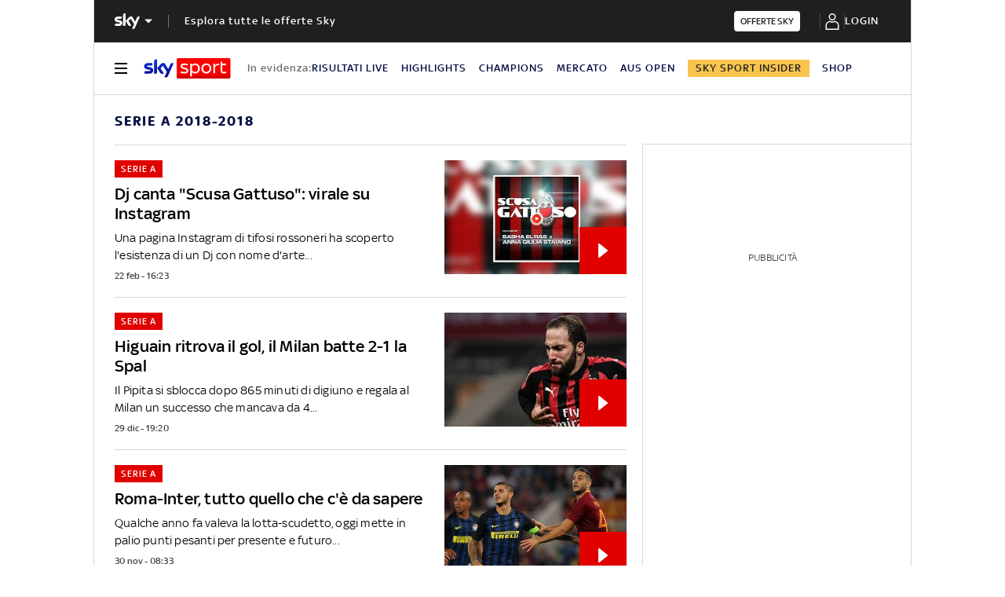

--- FILE ---
content_type: application/x-javascript;charset=utf-8
request_url: https://smetrics.sky.it/id?d_visid_ver=5.5.0&d_fieldgroup=A&mcorgid=1A124673527853290A490D45%40AdobeOrg&mid=67593166944719973673980930984562287314&ts=1768918139579
body_size: -37
content:
{"mid":"67593166944719973673980930984562287314"}

--- FILE ---
content_type: application/javascript
request_url: https://static.sky.it/libs/sky-aem-frontend/clientlibs/dp_base/1.3.253/js/resources/6415.js
body_size: 15869
content:
(self.webpackChunkita_editorial_ds=self.webpackChunkita_editorial_ds||[]).push([[6415],{189(e,t,n){n.d(t,{Cv(){return buildUrlWithQueryParams},Gn(){return getLogoutUrl},M$(){return getUrlHash},PP(){return getParamFromUrl},W9(){return buildInfiniteScrollingArticlesUrl},bG(){return getVideoSearchUrl},bV(){return getUrlWithParam},fM(){return getTokenManagerAuthsUrl},fx(){return getLoginUrl},g$(){return getLocation},sP(){return getPersonalizeUrl}});var r=n(4240);const buildInfiniteScrollingArticlesUrl=e=>RegExp("^(http|https)://").test(e)?e:window.location.origin+e;function buildUrlWithQueryParams(e,t){return Object.keys(t).reduce((e,n,r)=>`${e}${0!==r?"&":""}${n}=${encodeURIComponent(t[n])}`,e+"?")}const getVideoSearchUrl=(e,t,n=!1)=>{if(n&&null!==e.hlPrevTags&&void 0!==e.hlPrevTags)return buildUrlWithQueryParams(t+"getVideoDataSearch",{tags:e.hlPrevTags.toString(),tagsop:"and",count:50,novp:"no",ordby:"create_date",sort:"d",access_type:0,hls:"yes"});if(n)return"";if(e.playlistType)return buildUrlWithQueryParams(t+"getPlaylistVideoData",{id:e.playlistID,count:50,novp:"no",free:0,access_type:0,hls:"yes"});if(e.tagsType)return buildUrlWithQueryParams(t+"getVideoDataSearch",{tags:e.tags.toString(),tagsop:"and",count:50,novp:"no",ordby:"create_date",sort:"d",access_type:0,hls:"yes"});if(e.sectionsType){const n={section:e.sectionID,tagsop:"or",count:50,novp:"no",ordby:"create_date",sort:"d",access_type:0,hls:"yes"};return e.subSectionID&&""!==e.subSectionID&&(n.subsection=e.subSectionID),e.subSubSectionID&&""!==e.subSubSectionID&&(n.sub_subsection=e.subSubSectionID),buildUrlWithQueryParams(t+"getVideoDataSearch",n)}return""},getPersonalizeUrl=()=>r.s.getPersonalizeUrl(),getLogoutUrl=()=>r.s.getLogoutBaseUrl(),getLocation=()=>({withHostName:`${window.location.protocol}//${window.location.hostname}`,withPathName:`${window.location.protocol}//${window.location.hostname}${window.location.pathname}`}),getLoginUrl=(e,t)=>{let n=e,o=getLocation().withHostName;o.endsWith("/")||(o+="/"),n.endsWith("/")||(n+="/");let a=n?`?forward=${n}&client_id=editorialWeb&redirect_uri=${o}`:"";return a&&t&&(a+="&intcmp="+t),`${r.s.getLoginBaseUrl()}${a}`},getTokenManagerAuthsUrl=e=>{const t=r.s.getTokenManagerBaseUrl();return e?`${t}/auths/${e}`:t+"/auths"},getUrlHash=()=>window.location.hash.substr(1)||"",getParamFromUrl=e=>new URLSearchParams(window.location.search).get(e),getUrlWithParam=(e,t,n=window.location.href)=>{const r=`${e}=${t}`;return n.indexOf("?")>-1?`${n}&${r}`:`${n}?${r}`}},292(e,t,n){n.d(t,{A(){return i},L(){return a}});const r={instagram:{name:"instagram",id:"6054c53ca228639c6f285121",type:"custom",consent:"false"},facebook:{name:"facebook",id:"5e7e1298b8e05c54a85c52d2",type:"custom",consent:"false"},twitter:{name:"twitter",id:"5e71760b69966540e4554f01",type:"custom",consent:"false"},megaphone:{name:"megaphone",id:"5e7e1298b8e05c54a85c52d2",type:"custom",consent:"false"},outbrain:{name:"outbrain",id:"164",type:"iab",consent:"false"},comscore:{name:"comscore",id:"77",type:"iab",consent:"false"},youtube:{name:"youtube",id:"5e7ac3fae30e7d1bc1ebf5e8",type:"custom",consent:!1},typeform:{name:"typeform",id:"5f6b54c6f519d043b5879bcd",type:"custom",consent:!1}},getCmpVendorId=e=>(window?.SkyFoundationSettings?.cmpVendors||r)[e]?.id;n(2060);var o=n(9283);const a={instagram:".s-embed-instagram",facebook:".s-embed-facebook",twitter:".s-embed-twitter",megaphone:".s-embed-megaphone",youtube:".s-embed-youtube, .youtube-post",typeform:".s-embed-typeform"},getCmpVendorSelector=e=>a[e]||"";var i=[{name:"instagram",id:getCmpVendorId("instagram"),selector:getCmpVendorSelector("instagram")},{name:"facebook",id:getCmpVendorId("facebook"),selector:getCmpVendorSelector("facebook")},{name:"twitter",id:getCmpVendorId("twitter"),selector:getCmpVendorSelector("twitter"),callback(){if((0,o.pd)()){const e=document.createElement("script");e.setAttribute("src","https://platform.twitter.com/widgets.js");const t=document.querySelector(".twitter-tweet");t?.insertAdjacentElement("afterend",e)}}},{name:"megaphone",id:getCmpVendorId("megaphone"),selector:getCmpVendorSelector("megaphone")},{name:"youtube",id:getCmpVendorId("youtube"),selector:getCmpVendorSelector("youtube")},{initialized:!1,id:getCmpVendorId("typeform"),selector:getCmpVendorSelector("typeform")}]},1059(e,t,n){n.d(t,{t(){return o}});var r=n(5001);const o={name:"analyticsFrom",get(){return(0,r.Lg)(o.name)},set(e){(0,r.ZB)(o.name,e)},clean(){localStorage.removeItem(o.name)}}},1472(e,t,n){n.r(t),n.d(t,{switchTab(){return switchTab}});const switchTab=e=>{const t=document.querySelectorAll('[data-state="active"]')[0];t.setAttribute("data-state","inactive"),e.setAttribute("data-state","active");const n=document.querySelector(".j-wrapper");n.classList.remove("is-tab-active-"+t.id),n.classList.add("is-tab-active-"+e.id),document.querySelectorAll(`.j-lazy-onclick[data-template-block="template-block-${e.id}"][data-src]:not([src])`).forEach(e=>{e.src=e.dataset.src})}},1556(e,t,n){n.d(t,{Fg(){return changeUrlAndHistory},Nr(){return changeUrlNoHistory},mL(){return setQueryParam},qm(){return removeQueryParam},qn(){return getQueryParam}});const changeUrlNoHistory=e=>{history.replaceState(null,null,e)},changeUrlAndHistory=e=>{history.pushState(null,null,e)},removeQueryParam=e=>{const t=new URL(window.location.origin+window.location.pathname);t.searchParams.delete(e);const n=t.toString();changeUrlNoHistory(n)},setQueryParam=(e,t)=>{const n=new URL(window.location.origin+window.location.pathname);n.searchParams.set(e,t);const r=n.toString();return changeUrlAndHistory(r),r},getQueryParam=e=>new URL(window.location.origin+window.location.pathname+window.location.search).searchParams.get(e)},1635(e,t,n){n.d(t,{AQ(){return __asyncGenerator},C6(){return __extends},Ju(){return __values},N3(){return __await},YH(){return __generator},fX(){return __spreadArray},sH(){return __awaiter},xN(){return __asyncValues},zs(){return __read}});var extendStatics=(e,t)=>(extendStatics=Object.setPrototypeOf||{__proto__:[]}instanceof Array&&((e,t)=>{e.__proto__=t})||((e,t)=>{for(var n in t)({}).hasOwnProperty.call(t,n)&&(e[n]=t[n])}),extendStatics(e,t));function __extends(e,t){if("function"!=typeof t&&null!==t)throw new TypeError("Class extends value "+t+" is not a constructor or null");function __(){this.constructor=e}extendStatics(e,t),e.prototype=null===t?Object.create(t):(__.prototype=t.prototype,new __)}function __awaiter(e,t,n,r){return new(n||(n=Promise))((o,a)=>{function fulfilled(e){try{step(r.next(e))}catch(t){a(t)}}function rejected(e){try{step(r.throw(e))}catch(t){a(t)}}function step(e){e.done?o(e.value):function adopt(e){return e instanceof n?e:new n(t=>{t(e)})}(e.value).then(fulfilled,rejected)}step((r=r.apply(e,t||[])).next())})}function __generator(e,t){var n,r,o,a={label:0,sent(){if(1&o[0])throw o[1];return o[1]},trys:[],ops:[]},i=Object.create(("function"==typeof Iterator?Iterator:Object).prototype);return i.next=verb(0),i.throw=verb(1),i.return=verb(2),"function"==typeof Symbol&&(i[Symbol.iterator]=function(){return this}),i;function verb(s){return c=>function step(s){if(n)throw new TypeError("Generator is already executing.");for(;i&&(i=0,s[0]&&(a=0)),a;)try{if(n=1,r&&(o=2&s[0]?r.return:s[0]?r.throw||((o=r.return)&&o.call(r),0):r.next)&&!(o=o.call(r,s[1])).done)return o;switch(r=0,o&&(s=[2&s[0],o.value]),s[0]){case 0:case 1:o=s;break;case 4:return a.label++,{value:s[1],done:!1};case 5:a.label++,r=s[1],s=[0];continue;case 7:s=a.ops.pop(),a.trys.pop();continue;default:if(!((o=(o=a.trys).length>0&&o[o.length-1])||6!==s[0]&&2!==s[0])){a=0;continue}if(3===s[0]&&(!o||s[1]>o[0]&&s[1]<o[3])){a.label=s[1];break}if(6===s[0]&&a.label<o[1]){a.label=o[1],o=s;break}if(o&&a.label<o[2]){a.label=o[2],a.ops.push(s);break}o[2]&&a.ops.pop(),a.trys.pop();continue}s=t.call(e,a)}catch(c){s=[6,c],r=0}finally{n=o=0}if(5&s[0])throw s[1];return{value:s[0]?s[1]:void 0,done:!0}}([s,c])}}function __values(e){var t="function"==typeof Symbol&&Symbol.iterator,n=t&&e[t],r=0;if(n)return n.call(e);if(e&&"number"==typeof e.length)return{next(){return e&&r>=e.length&&(e=void 0),{value:e&&e[r++],done:!e}}};throw new TypeError(t?"Object is not iterable.":"Symbol.iterator is not defined.")}function __read(e,t){var n="function"==typeof Symbol&&e[Symbol.iterator];if(!n)return e;var r,o,a=n.call(e),i=[];try{for(;(void 0===t||t-- >0)&&!(r=a.next()).done;)i.push(r.value)}catch(s){o={error:s}}finally{try{r&&!r.done&&(n=a.return)&&n.call(a)}finally{if(o)throw o.error}}return i}function __spreadArray(e,t,n){if(n||2===arguments.length)for(var r,o=0,a=t.length;a>o;o++)!r&&o in t||(r||(r=[].slice.call(t,0,o)),r[o]=t[o]);return e.concat(r||[].slice.call(t))}function __await(e){return this instanceof __await?(this.v=e,this):new __await(e)}function __asyncGenerator(e,t,n){if(!Symbol.asyncIterator)throw new TypeError("Symbol.asyncIterator is not defined.");var r,o=n.apply(e,t||[]),a=[];return r=Object.create(("function"==typeof AsyncIterator?AsyncIterator:Object).prototype),verb("next"),verb("throw"),verb("return",function awaitReturn(e){return t=>Promise.resolve(t).then(e,reject)}),r[Symbol.asyncIterator]=function(){return this},r;function verb(e,t){o[e]&&(r[e]=t=>new Promise((n,r)=>{a.push([e,t,n,r])>1||resume(e,t)}),t&&(r[e]=t(r[e])))}function resume(e,t){try{!function step(e){e.value instanceof __await?Promise.resolve(e.value.v).then(fulfill,reject):settle(a[0][2],e)}(o[e](t))}catch(n){settle(a[0][3],n)}}function fulfill(e){resume("next",e)}function reject(e){resume("throw",e)}function settle(e,t){e(t),a.shift(),a.length&&resume(a[0][0],a[0][1])}}function __asyncValues(e){if(!Symbol.asyncIterator)throw new TypeError("Symbol.asyncIterator is not defined.");var t,n=e[Symbol.asyncIterator];return n?n.call(e):(e=__values(e),t={},verb("next"),verb("throw"),verb("return"),t[Symbol.asyncIterator]=function(){return this},t);function verb(n){t[n]=e[n]&&(t=>new Promise((r,o)=>{!function settle(e,t,n,r){Promise.resolve(r).then(t=>{e({value:t,done:n})},t)}(r,o,(t=e[n](t)).done,t.value)}))}}"function"==typeof SuppressedError&&SuppressedError},1701(e,t,n){n.d(t,{_(){return addToStateHistory},q(){return initActionsHistory}});var r=n(8025),o=n(5896);const a=[];function initActionsHistory(){(0,o.M)()&&r.f.subscribe(e=>{a.push(e),sessionStorage.setItem("actionsHistory",JSON.stringify(a))})}function addToStateHistory(e,t){if(!(0,o.M)())return;const n=[];sessionStorage.removeItem(e),t.subscribe(t=>{n.push(t),sessionStorage.setItem(e,JSON.stringify(n))})}},2060(e,t,n){n.d(t,{s(){return a}});var r=n(4944),o=n(9283);const track=(e,t)=>{const n=[e];t&&n.push(t),(0,r.L)({maxAttempts:5,checkEvery:3e3,checkFunction(){return!!window.__satelliteLoaded}}).then(()=>{window._satellite.track(...n)}).catch(()=>console.error("[ Tracking ] Satellite is not available, unable to track - param1 & param2",e,t))},a={getSatellite(){if(window._satellite)return window._satellite},trackInWeb(e,t){console.log("[Tracking in Web]",e,t),(0,o.me)()||track(e,t)},trackInWebView(e,t){(0,o.me)()&&track(e,t)}}},2096(e,t,n){n.d(t,{F(){return allowBodyScroll},k(){return preventBodyScroll}});var r=n(8762);const addFixedBody=()=>document.body.classList.add("is-body-fixed"),removeFixedBody=()=>document.body.classList.remove("is-body-fixed"),o={ALL(){return removeFixedBody()},MOBILE(){return(0,r.Fr)()?removeFixedBody():null},DESKTOP(){return(0,r.Fr)()?null:removeFixedBody()}},a={ALL(){return addFixedBody()},MOBILE(){return(0,r.Fr)()?addFixedBody():null},DESKTOP(){return(0,r.Fr)()?null:addFixedBody()}},allowBodyScroll=(e="ALL")=>o[e](),preventBodyScroll=(e="ALL")=>a[e]()},2139(e,t,n){n.d(t,{EH(){return o},G2(){return d},Ie(){return l},ME(){return s},VU(){return a},XY(){return i},lE(){return c},tZ(){return u}});const r=n(1186),o=(Object.freeze({DEVELOPMENT:"development",PRODUCTION:"production",STAGING:"staging"}),Object.freeze({SPORT:"sport",ENTERTAINMENT:"spettacolo",NEWS:"tg24"})),a=Object.freeze({SPORT:"sport",ENTERTAINMENT:"entertainment",NEWS:"tg24"}),i=Object.freeze({SPORT:"skysport",NEWS:"skytg24"}),s=r.skyFoundationDefaultSettings.staticDomain,c=r.skyFoundationDefaultSettings.videoPlaylistBaseUrl,l=r.skyFoundationDefaultSettings.parselyApiKey,u=r.skyFoundationDefaultSettings.shareOnFacebookAppId,d={default:{mobile:64,desktop:67}}},2465(e,t,n){n.d(t,{y(){return createStore}});var r=n(8540),o=n(8025),a=n(1701);function createStore({initialState:e,reducer:t,name:n}){const i=new r.tQ(e||{});return o.f.subscribe(e=>function nextState({store:e,reducer:t,action:n}){const r=t(n);if(r[n.type]){const t=e.getValue(),o=r[n.type](t);e.next({...t,...o})}}({store:i,reducer:t,action:e})),n&&(0,a._)(n,i),i}},2493(e,t,n){n.d(t,{jU(){return d},x0(){return p},i_(){return getCommonStorePartial}});var r=n(8540),o=n(2465),a=n(8025);const i="SET_PUSH_NOTIFICATION_IN_DIALOG_SHOW",s="SET_INJECTED_HP",c="SET_INJECTED_HP_IN_VIEW",l="SET_VIDEO_CAROUSEL_STATUS",u="SET_PLAYERS_ON_PAGE",d={setPushNotificationInDialogShow(e){a.f.next({type:i,payload:{isPushNotificationShown:e}})},setInjectedHP(e){a.f.next({type:s,payload:{isInjectedHP:e}})},setInjectedHPInView(e){a.f.next({type:c,payload:{isInjectedHPInView:e}})},setVideoCarouselStatus(e){a.f.next({type:l,payload:{videoCarouselStatus:e}})},setPlayersOnPage(e){a.f.next({type:u,payload:{playersOnPage:e}})}};var m=n(2906);const p=(0,o.y)({name:"commonStore",initialState:m.u,reducer(e){return{[i](){return{isPushNotificationShown:e.payload.isPushNotificationShown}},[s](){return{isInjectedHP:e.payload.isInjectedHP}},[c](){return{isInjectedHPInView:e.payload.isInjectedHPInView}},[l](){return{videoCarouselStatus:e.payload.videoCarouselStatus}},[u](t){return{playersOnPage:[...t.playersOnPage,...e.payload.playersOnPage]}}}}}),getCommonStorePartial=e=>p.pipe((0,r.Ju)(),(0,r.pb)(([t,n])=>t[e]!==n[e]),(0,r.Tj)(([,t])=>t[e]))},2906(e,t,n){n.d(t,{u(){return o},v(){return r}});const r=Object.freeze({IS_PUSH_NOTIFICATION_SHOWN:"isPushNotificationShown",IS_INJECTED_HP:"isInjectedHP",IS_INJECTED_HP_IN_VIEW:"isInjectedHPInView",VIDEO_CAROUSEL_STATUS:"videoCarouselStatus",PLAYERS_ON_PAGE:"playersOnPage"}),o={[r.IS_PUSH_NOTIFICATION_SHOWN]:void 0,[r.IS_INJECTED_HP]:!1,[r.IS_INJECTED_HP_IN_VIEW]:!1,[r.VIDEO_CAROUSEL_STATUS]:void 0,[r.PLAYERS_ON_PAGE]:[]}},2983(e,t,n){n.d(t,{d(){return asyncModule}});const asyncModule=e=>({shouldInit:t=>e.shouldInit?.(t)??!0,getInit:t=>async n=>{await n.init(t),performance&&performance.mark("asyncJS-done  "+e.name),console.info("async loaded : "+e.name)},start(){performance&&performance.mark("asyncJS-start "+e.name)},error(t){console.error(`can not load/init ${e.name} : `,t)}})},3116(e,t,n){n.d(t,{R(){return runAsyncFuncs},V(){return runIf}});const runIf=e=>t=>e&&t(),runAsyncFuncs=e=>e.forEach(e=>{"function"==typeof e?setTimeout(()=>e(),0):console.warn("Invalid function passed to runAsyncFuncs:",e)})},3770(e,t,n){n.d(t,{h(){return i}});var r=n(5001);const{scrollToElement:o}=n(4746),{switchTab:a}=n(1472),i={name:"landToElement",get(){return(0,r.Lg)(i.name)},set({elementId:e,fallbackElementClassname:t,tabId:n,responsiveOffset:o}){const a=document.querySelector('.j-tabs-button[data-state="active"]')?.getAttribute("id");(0,r.ZB)(i.name,{elementId:e,tabId:n||a,fallbackElementClassname:t,responsiveOffset:o})},land({elementId:e,tabId:t="1",fallbackElementClassname:n,responsiveOffset:r}){const s=document.querySelector(".j-hp-tabs"),c=s?window.getComputedStyle(s):void 0;if(c&&"none"!==c.display){const e=s.querySelector(`[id="${t}"]`);t!==s.querySelector('[data-state="active"]').getAttribute("id")&&a(e)}const l=document.getElementById(e)||document.querySelectorAll(n)[0];l&&o({$element:l,responsiveOffset:r,delay:800}),i.clean()},clean(){localStorage.removeItem(i.name),history.replaceState(null,null," ")}}},4196(e,t,n){n.d(t,{y1(){return clearParselyTrackingCookies},By(){return dynamicTrackingOnNewsUCanUse},mY(){return dynamicTrackingOnPhotogallery},bG(){return dynamicTrackingOnURLChange},Rt(){return initParselyTrackingService}});var r=n(6373),o=n(9283),a=n(9191);const onGalleyHashChanged=e=>{const t=location.href;let n="",r="";const o=t.lastIndexOf("#"),i=t.substring(o+1,t.length);if(-1===o||"00"===i||(e=>{let t=!1;const n=document.querySelectorAll(".j-gallery-item");return(0,a.jJ)(n=>{n.id===e&&(t=!0)})(n),t})(i)){if(-1===o)return{url:t+"?slide=1",urlRef:location.href,previousHash:e};if("00"===i)return{url:t.substring(0,o)+"?slide=1",urlRef:t.substring(0,o),previousHash:e};if(r=t.substring(o+1,t.length),n=`${t.substring(0,o)}?slide=${+r}`,e!==i)return{url:n,urlRef:t.substring(0,o),currentPageHash:i}}console.error("is not valid hash in gallery")},i=[".j-gallery-item"];let s;const clearParselyTrackingCookies=()=>{(0,o.dg)()||((0,r.zs)("_parsely_session",{domain:".sky.it",path:"/"}),(0,r.zs)("_parsely_visitor",{domain:".sky.it",path:"/"}),(0,r.zs)("_parsely_slot_click",{domain:".sky.it",path:"/"}))},dynamicTrackPageView=(e,t)=>{window.PARSELY&&window.PARSELY.beacon?window.PARSELY.beacon.trackPageView({url:e,urlRef:t,js:1}):console.error("parse.ly not initialized - 1. ensure that config/skysport.it was loaded")},dynamicTrackingOnNewsUCanUse=e=>{if(window.PARSELY){const t=(e=>{const t=location.origin+location.pathname;if(e){let n=t;return n+="?card="+e,{url:n,urlRef:t}}})(e);if(t){const{url:e,urlRef:n}=t;dynamicTrackPageView(e,n)}}},dynamicTrackingOnPhotogallery=()=>{if(window.PARSELY){const e=onGalleyHashChanged(s);if(e){const{url:t,urlRef:n,actualPageHash:r}=e;dynamicTrackPageView(t,n),s=r}}},dynamicTrackingOnURLChange=(e,t)=>{window.PARSELY&&dynamicTrackPageView(e,t)},initParselyTrackingService=()=>{(0,o.dg)()||(0,o.me)()||window.addEventListener("hashchange",()=>(()=>{const e=document.querySelectorAll(i.toString());if(window.PARSELY&&e.length>0){const e=onGalleyHashChanged(s);if(e){const{url:t,urlRef:n,actualPageHash:r}=e;dynamicTrackPageView(t,n),s=r}}})())}},4240(e,t,n){n.d(t,{s(){return a}});var r=n(2139);const o=n(1186),getSetting=(e,t)=>window.SkyFoundationSettings?.[e]||t,a={getFoundationSettings(){return window.SkyFoundationSettings||o.skyFoundationDefaultSettings},getStaticDomain(){return getSetting("staticDomain",r.ME)},getPlaylistBaseUrl(){return getSetting("videoPlaylistBaseUrl",r.lE)},getParselyApiKey(){return getSetting("parselyApyKey",r.Ie)},getShareOnFacebookAppId(){return getSetting("shareOnFacebookAppId",r.tZ)},getParselyCookieDomain(){return getSetting("parselyCookieDomain",window.location.hostname)},getLazyLoadedHomepage(){return!!getSetting("lazyLoaded")},getTitleHomepage(){return getSetting("lazyLoadedHpTitle",void 0)},getTokenManagerBaseUrl(){return getSetting("tokenManagerBaseUrl","")},getPersonalizationApi(){const e=getSetting("personalizationApi",{});return{...e,apiKey:e.apikey}},getLoginBaseUrl(){return getSetting("loginUrl","https://www.sky.it/login")},getLogoutBaseUrl(){return getSetting("logoutUrl","https://test.cerebro-platform.sky.it/cronus/token/reset")},getPersonalizeUrl(){return getSetting("personalizeUrl","https://www.sky.it/account")},getRefreshHpMinutes(){return getSetting("refreshHpMinutes",8)},getAudioOnArticleHeroPlayer(){return getSetting("audioOnArticleHeroPlayer")},getPremiumCustomerPortalURL(){return getSetting("premiumCustomerPortalURL","https://stage.subhub.sky.it/bff/users/customerPortalUrl")},getPremiumPricingTableURL(){return getSetting("premiumPricingTableURL","https://stage.subhub.sky.it/bff/users/customerPricingTable")},getPremiumNewslettersURL(){return getSetting("premiumNewslettersURL","https://stage.subhub.sky.it/bff/users/newsletters")},getLocalNavUrl(){return getSetting("localNavUrl","")}}},4485(e,t,n){n.d(t,{S(){return asyncPreactWidget}});const asyncPreactWidget=e=>({isOnPage:()=>!!(e.htmlId&&document.getElementById(e.htmlId)||e.selector&&document.querySelector(e.selector)),shouldInit:()=>e.shouldInit?.()??!0,start:()=>performance&&performance.mark("asyncJS-start "+e.name),hydrate(t){t.hydrate(),performance&&performance.mark("asyncJS-done  "+e.name),console.info("async loaded : "+e.name)},error(t){console.error(`can not load/init ${e.name} : `,t)}})},4567(e,t,n){var r=n(9283);t.A={name:"Carousel Inline",selector:".carouselInline:not([data-initialized])",shouldInit(){return!(0,r.Ll)()}}},4734(e,t){function handleFirstTab(e){9===e.keyCode&&(document.body.classList.add("user-is-tabbing"),window.removeEventListener("keydown",handleFirstTab),window.addEventListener("mousedown",handleMouseDownOnce))}function handleMouseDownOnce(){document.body.classList.remove("user-is-tabbing"),window.removeEventListener("mousedown",handleMouseDownOnce),window.addEventListener("keydown",handleFirstTab)}t.A={handleFirstTab,handleMouseDownOnce}},4746(e,t,n){n.r(t),n.d(t,{IS_HIDDEN_CLASSNAME(){return s},addClassToNodes(){return addClassToNodes},clearNode(){return clearNode},closeBurgerMenu(){return closeBurgerMenu},createDomElement(){return createDomElement},getCoords(){return getCoords},getDatasetArrayByNode(){return getDatasetArrayByNode},getHeight(){return getHeight},hasClassName(){return hasClassName},hideElement(){return hideElement},injectScriptOnHead(){return injectScriptOnHead},insertAfter(){return insertAfter},isAnchor(){return isAnchor},isDOMElement(){return isDOMElement},isHiddenElement(){return isHiddenElement},isNodeInView(){return isNodeInView},isNodeOnFocus(){return isNodeOnFocus},isParagraph(){return isParagraph},isVerticallyOverflowing(){return isVerticallyOverflowing},observeNodeMutation(){return observeNodeMutation},observeNodeResize(){return observeNodeResize},removeAllListeners(){return removeAllListeners},removeClassFromNodes(){return removeClassFromNodes},removeElementDom(){return removeElementDom},removeNoJsClassFromHTMLElement(){return removeNoJsClassFromHTMLElement},scrollToElement(){return scrollToElement},scrollToTop(){return scrollToTop},unHideElement(){return unHideElement}});var r=n(9191),o=n(2096),a=n(8762);const i=n(1186),s="is-hidden",isDOMElement=e=>"object"==typeof HTMLElement?e instanceof HTMLElement:e&&"object"==typeof e&&null!==e&&1===e.nodeType&&"string"==typeof e.nodeName,removeElementDom=e=>{isDOMElement(e)?e.parentNode.removeChild(e):console.error("the element you want to delete is not a DOM object")},clearNode=e=>{isDOMElement(e)?e.textContent="":console.error("the node you want to clear is not a DOM object")},removeNoJsClassFromHTMLElement=()=>{document.documentElement.classList.remove(i.noJs.className||"no-js")},insertAfter=(e,t)=>{e&&t&&e.parentNode.insertBefore(t,e.nextSibling)},getDatasetArrayByNode=e=>JSON.parse(JSON.stringify(e.dataset)),removeAllListeners=e=>{const t=e.cloneNode(!0);return e.parentNode.replaceChild(t,e),t},getCoords=e=>{const t=e.getBoundingClientRect(),n=document.body,r=document.documentElement,o=window.pageYOffset||r.scrollTop||n.scrollTop,a=window.pageXOffset||r.scrollLeft||n.scrollLeft,i=r.clientTop||n.clientTop||0,s=r.clientLeft||n.clientLeft||0,c=t.top+o-i,l=t.left+a-s,u=t.bottom+o-i;return{top:Math.round(c),left:Math.round(l),bottom:Math.round(u)}},getHeight=e=>e?parseFloat(window.getComputedStyle(e).height,10):0,createDomElement=(e,t={},n=null)=>{const r=document.createElement(e);for(const[o,a]of Object.entries(t))r.setAttribute(o,a);return n&&(r.innerHTML=n),r},addClassToNodes=({nodes:e=[],className:t,dataAttributeToCheck:n})=>{(0,r.jJ)(e=>{n&&e.getAttribute("data-"+n.name)!==n.value||e.classList.add(t)})(e)},removeClassFromNodes=(e=[],t)=>{(0,r.jJ)(e=>{e.classList.remove(t)})(e)},scrollToElement=({$element:e,top:t=!0,responsiveOffset:n={mobile:0,desktop:0},delay:r=0})=>{e&&setTimeout(()=>{const r=(0,a.Fr)()?-n.mobile:-n.desktop,o=(t?e.getBoundingClientRect().top:e.getBoundingClientRect().bottom)+window.pageYOffset+r;window.scrollTo({top:o,behavior:"smooth"})},r)},scrollToTop=()=>{window.scrollTo({top:0,behavior:"smooth"})},observeNodeMutation=({$targetNode:e,callback:t,mutationsConfig:n})=>{isDOMElement(e)&&new MutationObserver(t).observe(e,n)},observeNodeResize=(e,t)=>{if(!isDOMElement(e))return;const n=new ResizeObserver(e=>{t(e,n)});n.observe(e)},isNodeInView=e=>{if(!isDOMElement(e))return;const t=e.getBoundingClientRect();return!(0>t.top||0>t.left||Math.floor(t.bottom)>(window.innerHeight||document.documentElement.clientHeight)||Math.floor(t.right)>(window.innerWidth||document.documentElement.clientWidth))},isNodeOnFocus=(e,t=0)=>{if(isDOMElement(e))return e.getBoundingClientRect().top<t&&e.getBoundingClientRect().bottom>t},hideElement=e=>{isDOMElement(e)?e.classList.add(s):console.error("the element you want to hide is not a DOM object")},unHideElement=e=>{isDOMElement(e)&&e.classList.remove(s)},isHiddenElement=e=>{if(isDOMElement(e))return e.classList.contains(s);console.error("the element you want to check is not a DOM object")},closeBurgerMenu=()=>{const e=document.querySelector(".j-local-nav")||null,t=document.querySelector(".j-local-nav__trigger .icon__svg--menu").parentNode||null,n=document.querySelector(".j-local-nav__trigger .icon__svg--close").parentNode||null,r=document.querySelector(".j-local-nav__featured")||null,a=document.querySelector(".j-local-nav__bottom")||null,i=document.querySelector(".j-local-nav__secondary")||null;(0,o.F)(),e.classList.remove("is-active__wrapper"),t.classList.add("icon__svg--show"),t.classList.remove("icon__svg--hide"),n.classList.add("icon__svg--hide"),n.classList.remove("icon__svg--show"),r&&(r.classList.remove("is-active--mob"),r.classList.remove("is-active")),a&&a.classList.remove("is-active"),i&&i.classList.remove("is-active")},isParagraph=e=>"P"===e?.tagName,isAnchor=e=>"A"===e?.tagName,hasClassName=(e,t)=>e?.className.includes(t),injectScriptOnHead=(e,t)=>{document.head.querySelector(`script[src="${t}"]`)||document.head.appendChild(e)},isVerticallyOverflowing=e=>{if(e)return e.scrollHeight>e.clientHeight}},4774(e,t){t.A={name:"Set Of Cards Infinite",htmlId:"setOfCardsInfinite"}},4869(e,t){t.A={name:"Text To Speech",selector:".c-text-to-speech:not([data-initialized])"}},4944(e,t,n){n.d(t,{L(){return retry}});const retry=({maxAttempts:e,checkEvery:t,checkFunction:n,counter:r=0})=>new Promise((o,a)=>{r>e?a(Error("Retries ended")):n()?o(!0):setTimeout(async()=>{try{await retry({maxAttempts:e,checkEvery:t,checkFunction:n,counter:r+1}),o(!0)}catch(i){a(i)}},t)})},5001(e,t,n){n.d(t,{Dn(){return setDailySessionOnLocalStorage},Iy(){return isSetOnLocalStorage},Kg(){return setStatusOnLocalStorage},Lg(){return getLocalStorage},OT(){return o},Ts(){return checkExpirationOnLocalStorage},ZB(){return setLocalStorage},ff(){return i},sT(){return s},zG(){return a},zL(){return r}}),Object.freeze({OBJECT_KEY:"bannerBottomPersonalizationStatus",OK:{NAME:"OK",EXPIRATION_DAYS:15},KO:{NAME:"KO",EXPIRATION_DAYS:15}});const r=Object.freeze({OBJECT_KEY:"bannerBottomCTAStatus",KO:{NAME:"KO",EXPIRATION_DAYS:15}}),o=Object.freeze({OBJECT_KEY:"bannerBottomWPNStatus",OK:{NAME:"OK",EXPIRATION_DAYS:1},KO:{NAME:"KO",EXPIRATION_DAYS:1}}),a=Object.freeze({OBJECT_KEY:"WPNStatus",OK:{NAME:"OK",EXPIRATION_DAYS:15},KO:{NAME:"KO",EXPIRATION_DAYS:15},KO_SOFT:{NAME:"KO_SOFT",EXPIRATION_DAYS:15},UNSUBSCRIBED:{NAME:"UNSUBSCRIBED",EXPIRATION_DAYS:15}}),i=Object.freeze({OBJECT_KEY:"WPNDaily",EXPIRATION_DAYS:1}),s=Object.freeze({OBJECT_KEY:"WPNSubscription",SUBSCRIBED:{NAME:"iscritto"},UNSUBSCRIBED:{NAME:"disiscritto"}}),getLocalStorage=e=>{try{return JSON.parse(localStorage.getItem(e))}catch(t){return localStorage.getItem(e)}},isSetOnLocalStorage=e=>!!getLocalStorage(e),setLocalStorage=(e,t)=>{"object"==typeof t?localStorage.setItem(e,JSON.stringify(t)):localStorage.setItem(e,t)},removeLocalStorage=e=>{localStorage.removeItem(e)},buildExpirationTimestamp=e=>Date.now()+((e=1)=>864e5*e)(e),setStatusOnLocalStorage=({key:e,name:t,expirationDays:n})=>{const r=((e,t)=>{const n={};return n.status=e,t&&(n.expiration=buildExpirationTimestamp(t)),n})(t,n);setLocalStorage(e,r)},setDailySessionOnLocalStorage=(e,t)=>{setLocalStorage(e,{expiration:buildExpirationTimestamp(t)})},checkExpirationOnLocalStorage=(e,t)=>{Date.now()>getLocalStorage(e.OBJECT_KEY)?.expiration&&removeLocalStorage(e.OBJECT_KEY),Date.now()>getLocalStorage(t.OBJECT_KEY)?.expiration&&removeLocalStorage(t.OBJECT_KEY)}},5461(e){const t=[/\.c-local-nav/,/\.c-global-nav/,/\.c-login-bar/],n=[/\.is-active/g,/\.s-hero-sticky-player-wrapper/g,".advContainer",".video-article-page .advContainer",".tabs-page .advContainer",".home-page .advContainer",":root .s-adv-shifting",".c-adv",".c-label--advertisement",".s-adv-shifting-container",".c-label--article-heading",".c-label--article-heading-light",".c-label--article-heading-edited",".c-label--article-heading-skyheadline",".c-label--article-marker",".c-label--article-sponsored",".c-label--live",".c-label--block-first",".c-label-wrapper",".c-hero__title+.c-label",".c-hero__author-name-no-intro",".c-hero__label-wrapper",".u-hidden-s",".u-hidden-l",".is-hidden",".c-card__img-wrapper",".c-card__content-data",".c-card__info",".o-aspect-ratio--16-9",".o-absolute-positioned",".u-no-border",".u-flex",...t];e.exports={LAZY_LOADED_CSS_SELECTORS:[/\.c-footer/],CLASSNAMES_BLACKLIST:t,CLASSNAMES_FORCE_INCLUDE:n,CSS_CLIENTLIB_FILTERS:{},FORCE_INCLUDE_STANDALONE_SELECTORS:[{ruleSelector:".c-card__img-wrapper .icon--media",themes:["tg24","sport","entertainment"]},{ruleSelector:".c-card--CA10-d .c-card__img-wrapper .icon.icon--media",themes:["tg24","sport","entertainment"]},{ruleSelector:".c-hero__media-wrapper .icon--media",themes:["tg24","sport","entertainment"]},{ruleSelector:".c-banner-marketing",themes:["tg24","sport","entertainment"]},{ruleSelector:".c-banner-marketing--slim",themes:["tg24","sport","entertainment"]},{ruleSelector:".c-banner-marketing--slim .c-banner-marketing__img",themes:["tg24","sport","entertainment"]},{ruleSelector:".c-hero__insights a",themes:["tg24","sport","entertainment"]}]}},5896(e,t,n){n.d(t,{M(){return logStore}});var r=n(9283);const logStore=()=>new URL(window.location.href).searchParams.has("logStore")||(0,r.Jj)()},5902(e,t){t.A={name:"Login On Global Nav",htmlId:"loginOnGlobalNav"}},6043(e,t,n){n.d(t,{T(){return init}});var r=n(1556),o=n(9700),a=n(6546),i=n(189);const s=n(1186),{loadedClass:c}=s.lazyLoadingContents;let l,u;const d=(0,i.M$)(),m=d?[d]:[],p=document.querySelectorAll(".j-gallery-item"),g=document.querySelector(".j-local-nav"),h=document.querySelector(".j-primary-tag"),y=document.querySelector(".j-section-nav-wrapper"),f=(y&&g?"hasLocalSection":null)||(h&&g?"hasLocalPrimary":null)||(h||y||!g?null:"hasLocalOnly"),b={threshold:[.7,.8,.9],rootMargin:"0px"},init=()=>{if(p.length){const e=new IntersectionObserver(e=>{e.forEach(e=>{u=l||u,e.isIntersecting?e.target.id!==l&&(l=e.target.id,(()=>{if(l){m.includes(l)||(m.push(l),(0,a.h2)());const e=(0,i.g$)().withPathName;"01"===l?+u>+l?((0,r.Nr)(e+"#00"),(0,a.WV)("#00")):(0,r.Nr)(e):((0,r.Nr)(`${e}#${l}`),(0,a.WV)("#"+l))}})()):l=void 0})},b);p.forEach(t=>{(0,o.Yf)()&&t.setAttribute("data-state",f),e.observe(t)}),console.info("Init gallery tracking.")}}},6373(e,t,n){n.d(t,{Ri(){return getCookie},TV(){return setCookie},tD(){return expireDateGenerator},zs(){return removeCookie}});var r=n(9283);const buildCookieString=(e,t,n)=>{const o=[];return o.push(`${e}=${t}`),(0,r.uS)()||n.insecure||o.push("secure"),n.samesite?o.push("samesite="+n.samesite):o.push("samesite=lax"),n.expires&&o.push("expires="+n.expires),n.path&&o.push("path="+n.path),n.domain&&o.push("domain="+n.domain),o.join("; ")+";"};function setCookie(e,t,n={}){const r=buildCookieString(e,t,n);document.cookie=r}function getCookie(e){const t=e+"=";return document.cookie.split(";").filter(e=>-1!==e.indexOf(t)).map(e=>e.trim().substring(t.length,e.length))[0]}function removeCookie(e,t={}){t.expires||(t.expires="Thu, 01 Jan 1970 00:00:01 GMT"),t.path||(t.path="/"),document.cookie=buildCookieString(e,"",t)}const expireDateGenerator=({days:e=1,hours:t=24})=>{const n=new Date;return n.setTime(n.getTime()+e*t*36e5),n.toUTCString()}},6482(e,t,n){n.d(t,{yW(){return _},wf(){return E},$Q(){return v},K5(){return S},di(){return O},Zb(){return R},VW(){return j},nw(){return U},ks(){return u},Sz(){return G},Xu(){return M},J$(){return z},Pf(){return P},Pe(){return g},Uy(){return J},Oe(){return p},SK(){return m},ud(){return X},NW(){return K},Xe(){return D},dQ(){return h},VA(){return A},u$(){return Y},CA(){return B},R(){return d},xy(){return b},L$(){return k},fc(){return i},gb(){return s},Cd(){return C},FY(){return q},y_(){return H},zm(){return V},Z0(){return $},UD(){return I},Wu(){return x},jV(){return y},y(){return T},yH(){return f},MU(){return c},fz(){return l},FD(){return L},rL(){return r},jd(){return W},ut(){return F}});const r={name:"Video Article"};var o=n(9283),a=n(8186);const i={name:"Parsely Render"},s={name:"Parsely Render Most Viewed"},c={name:"Tv Card Rail Change Position"},l={name:"Tv Card Slim"},u={name:"Check Filters"},d={name:"Other News Checker"},m={name:"Infinite Scrolling"},p={name:"HP Tab Switch"},g={name:"Global Navigation"},h={name:"Local Nav"},y={name:"Section Nav"},f={name:"Toolbar Calendar"},b={name:"Outbrain"};var w=n(8762);const S={name:"Adv Top Bottom"},_={name:"Adv Article",shouldInit({$advTopDataNode:e,$advInReadVideoDataNode:t,$advInArticleDataNode:n}){return(0,o.Uq)()&&(e||t)||(0,o.dn)()&&(e||n)}},v={name:"Adv Skin",shouldInit(){const e=(0,w.Fr)()&&(0,o.Ll)(),t=(0,w.Fr)()&&(0,o.dn)();return!e&&!t}},E={name:"Adv Intro",shouldInit(){return(0,o.dn)()}},I={name:"Scroll To Top"},A={name:"Modal Europa League"},L={name:"Twitter Lib",shouldInit(){return!!document.querySelector("#liveblog")}},O={name:"Affinity Calculator"},P={name:"Favourite Sign"},T={name:"Set Filter By initial"};var N=n(6373);const k={name:"Page Refresh",shouldInit(){return(0,o.I7)("home-page",document.body)&&!(0,o.dg)()&&!(0,o.uS)()&&!("true"===(0,N.Ri)("disableHPRefresh"))}},C={name:"Path Breaker"},D={name:"Land To Element"},R={name:"Analytics From"},j={name:"Audio Tags Tracking"},U={name:"Auth"},M={name:"Embeds"},B={name:"News U Can Use"},x={name:"Section Divider Special"},z={name:"Euro Tv Schedule"},H={name:"Premium Pricing Table"},q={name:"Paywall"},V={name:"Primary Tag",shouldInit(){return(0,o.Uq)()||(0,o.U6)()||(0,o.YZ)()||(0,o.Bc)()||(0,o.Cx)()||(0,o.aI)()||(0,o.dn)()}},$={name:"Reading Progress Bar",shouldInit(e){return((0,o.Uq)()&&!(0,o.Pp)()||(0,o.dn)())&&e.length||(0,o.U6)()}},F={name:"Webview Video Player",shouldInit(){return(0,o.me)()}},Y={name:"Multiple Video Playlist",shouldInit(){return!(0,o.me)()&&!(0,o.Ll)()}},W={name:"Video Player",shouldInit(){return!(0,o.me)()&&!(0,o.Ll)()}},K={name:"Injected Homepage",shouldInit(){return!(0,o.dg)()&&(0,a.Qt)()&&((0,o.YZ)()||(0,o.Uq)())}},J={name:"heroEditorialPremiumTopic"},X={name:"Info Page"},G={name:"chipContainer"}},6540(e,t,n){n.d(t,{B_(){return c.A},Dq(){return p.A},KY(){return d.A},PB(){return a.A},UK(){return r.A},_w(){return l.A},b$(){return o.A},dw(){return i.A},h0(){return s.A},ml(){return g.A},n3(){return u.A},tS(){return m.A}});var r=n(9810),o=n(6960),a=n(7881),i=n(4774),s=n(5902),c=n(9830),l=n(7925),u=n(4869),d=n(9249),m=n(7434),p=n(9745),g=n(4567)},6546(e,t,n){n.d(t,{Sc(){return getSitePrefix},WV(){return trackPhotoGallery},YO(){return getPageTemplate},cY(){return l},h2(){return trackComscore},k9(){return c},l4(){return s},oe(){return trackPageView}});var r=n(4196),o=n(2060),a=n(9283),i=n(2139);const s=Object.freeze({OPEN:"push_notification_open",JOIN:"push_notification_join",EDIT:"push_notification_edit",ICONA:"push_notification_icona"}),c=(Object.freeze({OPEN:"modale_bti_open",CLICK:"modale_bti_click"}),Object.freeze({CLICK:"cta_header_area_riservata"})),l=Object.freeze({GALLERY_TYPE:"video-playlist-inline",CLICK_ON_PREV:"gi_click_prev",CLICK_ON_NEXT:"gi_click_next"}),trackPhotoGallery=e=>{(0,r.mY)(),o.s.trackInWeb("change_gallery",{hash:e})},trackComscore=()=>{o.s.trackInWeb("comscore_track"),fetch(self.location.origin+"/resources/xml/pvc.xml")},trackPageView=e=>{o.s.trackInWeb("editpv",{pagename:`${window.digitalData.page.pageInfo.pageName}:${e}`})},getSitePrefix=()=>(0,a.uS)()||(0,a.ej)()?i.XY.NEWS:(0,a.$P)()?i.XY.SPORT:void 0,getPageTemplate=()=>window.digitalData?.page?.pageInfo?.pagetemplate},6654(e,t,n){n.d(t,{Po(){return addDatalayerAttrs},UX(){return initDatalayerElement},rT(){return initDataLayerAttributes}});var r=n(2060),o=n(5001);let a=!0;const initDatalayerElement=(e=document)=>{Array.from(e.querySelectorAll("[data-zoneid]")).forEach(e=>{e.addEventListener("click",()=>{(0,o.ZB)("zoneid",e.dataset.zoneid)})}),Array.from(e.querySelectorAll("[data-intcmp]")).forEach(e=>{e.addEventListener("click",()=>{(0,o.ZB)("intcmp",e.dataset.intcmp)})}),Array.from(e.querySelectorAll("[data-zoneid-qp]")).forEach(e=>{e.addEventListener("click",()=>{const t=new URL(e.href);t.searchParams.set("zoneid",e.dataset.zoneidQp),e.href=t})}),Array.from(e.querySelectorAll("[data-intcmp-qp]")).forEach(e=>{e.addEventListener("click",()=>{const t=new URL(e.href);t.searchParams.set("intcmp",e.dataset.intcmpQp),e.href=t})})},initDtmAnalitycs=()=>{const e=!!document.querySelector("#dtm_script")&&document.querySelector("#dtm_script");if(e&&a){const t=document.createElement("script");t.type="text/javascript",t.src=e.dataset.src,document.querySelector("head").appendChild(t),a=!1}},addDatalayerAttrs=()=>{const e=window.digitalData;if(e){const t=(0,o.Lg)("zoneid")?(0,o.Lg)("zoneid"):"",n=(0,o.Lg)("intcmp")?(0,o.Lg)("intcmp"):"";e.page.pageInfo.zoneid=""+t,e.page.pageInfo.intcmp=""+n,localStorage.removeItem("zoneid"),localStorage.removeItem("intcmp");const r=document.querySelectorAll(".j-player");r.forEach(e=>{"none"!==e.style.display&&(window.digitalData.page.pageInfo.totaleplayer=r.length)}),0===r.length&&(window.digitalData.page.pageInfo.totaleplayer=0);const a=void 0!==window.digitalData.page.pageInfo.primapubblicazione?window.digitalData.page.pageInfo.primapubblicazione.split("/"):[];if(3===a.length){const e=new Date(a[2],a[1]-1,a[0]),t=(new Date).getTime()-e.getTime();let n=Math.round(t/864e5-1);0>n&&(n=0),window.digitalData.page.pageInfo.contatoregiorni=n.toString()}}console.info("init DTM script"),"loading"!==document.readyState?initDtmAnalitycs():document.addEventListener("readystatechange",e=>{"complete"===e.target.readyState&&initDtmAnalitycs()});const satelliterequestIdleCallback=()=>{r.s.getSatellite()?r.s.getSatellite().pageBottom():window.requestIdleCallback(satelliterequestIdleCallback,{timeout:500})},satelliteSetInterval=()=>{r.s.getSatellite()?r.s.getSatellite().pageBottom():window.satelliteInterval=setTimeout(satelliteSetInterval,500)};window.requestIdleCallback?satelliterequestIdleCallback():satelliteSetInterval()},initDataLayerAttributes=()=>{addDatalayerAttrs()}},6960(e,t){t.A={name:"Latest news",htmlId:"latestNews"}},7334(e,t,n){n.d(t,{q(){return r.q}});var r=n(1701)},7434(e,t){t.A={name:"Sky Social Share",selector:".j-social-share:not([data-initialized])"}},7881(e,t){t.A={name:"Latest news Infinite",htmlId:"latestNewsInfinite"}},7925(e,t){t.A={name:"Slim Banner Bottom Web Push Notifications",htmlId:"slimBannerBottomWPN"}},8015(e,t,n){n.d(t,{l(){return initLazyContentLoader},j(){return initLazyCssLoader}});var r=n(9283),o=n(8762),a=n(5461);const{LAZY_LOADED_CSS_SELECTORS:i,CLASSNAMES_BLACKLIST:s,CLASSNAMES_FORCE_INCLUDE:c}=a,l="img.j-lazyload, iframe[data-src]",processSrc=e=>{const t=e.target||e;t.dataset?.lazyimgmobile&&t.dataset?.lazyimgdesktop?t.setAttribute("src",(0,o.Fr)()?t.dataset.lazyimgmobile:t.dataset.lazyimgdesktop):(t.dataset?.src&&t.setAttribute("src",t.dataset.src),t.dataset?.srcset&&t.setAttribute("srcset",t.dataset.srcset))},loadCss=e=>{const t=`${(0,r.hU)()}/libs/sky-aem-frontend/clientlibs/css_lib_lazy_css_components/1.3.253/css/${e}.css`;if(!document.querySelector(`link[href="${t}"]`)){const e=document.createElement("link");e.rel="stylesheet",e.href=t,document.head.appendChild(e)}},u={root:null,rootMargin:"500px",threshold:.1},lazyObserverCallback=(e,t)=>{e.forEach(e=>{((0,r.dg)()||e.isIntersecting)&&(processSrc(e),t.unobserve(e.target))})},lazyObserverCSSCallback=(e,t)=>{e.forEach(e=>{const n=Array.from(e.target.classList).find(e=>e.startsWith("c-")&&!e.includes("--"));n&&(loadCss(n),t.unobserve(e.target))})},initLazyContentLoader=async()=>{console.info("init lazy-content-loader");const e=new IntersectionObserver(lazyObserverCallback,u);if(document.querySelectorAll(l).forEach(t=>{e.observe(t)}),(0,r.dg)()){const e=document.querySelector("body");new MutationObserver(e=>{e.forEach(e=>{e.addedNodes.forEach(e=>{e?.querySelectorAll?.(l)?.forEach(processSrc)})})}).observe(e,{childList:!0,subtree:!0})}},initLazyCssLoader=async()=>{console.info("init lazy-css-loader");const e=new IntersectionObserver(lazyObserverCSSCallback,u);i&&i.forEach(t=>{const n=t.toString().replace("/g","").replace(/[^a-zA-Z-]/g,""),o=document.querySelector("."+n);o&&!(0,r.dg)()&&e.observe(o),o&&(0,r.dg)()&&loadCss(n)})}},8025(e,t,n){n.d(t,{f(){return a}});var r=n(8540),o=n(5896);const a=new r.mr;if((0,o.M)()&&window.__REDUX_DEVTOOLS_EXTENSION__?.connect){let e=!1;const t=window.__REDUX_DEVTOOLS_EXTENSION__.connect({name:"Global Actions",instanceId:1});t.init({}),t.subscribe(t=>{if("DISPATCH"===t.type){const n=JSON.parse(t.state);e=!0,a.next(n),e=!1}}),a.subscribe(n=>{e||t.send(n.type,n)})}},8186(e,t,n){n.d(t,{Qt(){return isHomepageInArticle},bs(){return isInjectedHPInView},l_(){return isInjectedHP}});var r=n(2493),o=n(4240);const isInjectedHP=()=>r.x0.getValue().isInjectedHP,isInjectedHPInView=()=>r.x0.getValue().isInjectedHPInView,isHomepageInArticle=()=>o.s.getLazyLoadedHomepage()},8762(e,t,n){n.d(t,{Fr(){return isMobile},T5(){return isWidthDeviceTablet},aR(){return isIos},bU(){return isWidthDeviceMobileTablet},nr(){return isSafari},zs(){return isWidthDeviceMobile}});const doUserAgentMatch=e=>{const t=navigator.userAgent.toLowerCase();return RegExp(e.toLowerCase(),"i").test(t)},isTouchDevice=()=>window.matchMedia("(hover: none)").matches||window.matchMedia("(pointer: touch)").matches||navigator.maxTouchPoints>0||"ontouchstart"in window,isIos=()=>(doUserAgentMatch("iPhone")||doUserAgentMatch("iPad")||doUserAgentMatch("Mac"))&&isTouchDevice(),isMobile=()=>{const e=window.matchMedia("(pointer:fine)").matches,t="orientation"in window;let n=isTouchDevice()&&!e&&t&&(isWidthDeviceMobileTablet()||isWidthDeviceMobile());return n||!doUserAgentMatch("iPhone")&&!doUserAgentMatch("Android")||doUserAgentMatch("Windows")||!isWidthDeviceMobileTablet()&&!isWidthDeviceMobile()||(n=!0),n},isWidthDeviceMobileTablet=()=>1023>window.innerWidth,isWidthDeviceMobile=()=>768>window.innerWidth,isWidthDeviceTablet=()=>{const e=window.innerWidth;return e>=768&&1023>e},isSafari=()=>isIos()?doUserAgentMatch("AppleWebKit")&&!doUserAgentMatch("CriOS"):!!window.ApplePaySetupFeature||!!window.safari},9191(e,t,n){n.d(t,{E6(){return removeFromArray},jJ(){return forEach},mK(){return includes},pb(){return filter}});const forEach=e=>(t=[])=>{[].forEach.call(t,e)},includes=e=>(t=[])=>"string"==typeof t?"".includes.call(t,e):[].includes.call(t,e),filter=e=>(t=[])=>[].filter.call(t,e),removeFromArray=(e,t)=>{e[t]&&e.splice(t,1)}},9249(e,t){t.A={name:"User Preferences",htmlId:"userPreferences"}},9283(e,t,n){n.d(t,{$P(){return isSportDomain},AR(){return isMeaningNamePage},Bc(){return isFreeHtmlPage},Cx(){return isSportsDataLiveMatchPage},DV(){return isParselyRecommendationEnabled},Ec(){return c},HL(){return isEntertainmentDomain},I7(){return checkPage},Jj(){return isNoProdDomain},Kb(){return isSportDataPage},Ll(){return isVideoArticlePage},Lq(){return getSiteName},N3(){return isPublishMode},Nx(){return isHoroscopePages},Ou(){return isElectionsPage},Pp(){return isPremiumPageV2},RA(){return isHoroscopeAffinity},TX(){return isTg24ParselyApikey},U6(){return isGalleryPage},Uq(){return isArticlePage},Uy(){return isHoroscopeDetailSignPage},Vg(){return isHoroscopeHomepage},W2(){return m},YZ(){return isLiveBlogPage},aI(){return isSportsDataLiveGpPage},bg(){return p},bw(){return goToUrl},cv(){return onLmpTabChange},dD(){return isSectionHome},dg(){return isAuthorMode},dn(){return isNewsYouCanUsePage},ej(){return isTg24Domain},fF(){return isHomePage},fk(){return u},gh(){return isProdDomain},hU(){return getStaticDomain},kM(){return isLatestNewsPage},kg(){return g},me(){return isWebView},pd(){return isLiveBlogScribble},pt(){return isSubSectionHome},qS(){return isSportParselyApikey},rT(){return isStickyCarouselTemplateEnable},sv(){return getHomePageUrl},uS(){return isLocalDomain},vC(){return hasLmpTab},wi(){return d},xS(){return isPremiumPage}});var r=n(3116),o=n(2139);const a=["calendar-page","results-page","player-page","driver-detail-page","calciomercato-tabellone-page","calciomercato-squadra-page","calendario-gare-page","competition-calendar-results","competition-calendar","competition-ranking","competition-results","competition-scores","dettaglio-gare-page","dettaglio-pilota-page","dettaglio-team-page","gp-detail-page","last-gp-results-page","lineups-page","live-page","municipalities","municipality-details","pagelle","probabili-formazioni-page","ranking-page","region-details","single-gp-results-page","team-calendar-results","team-calendar","team-driver-list-page","team-driver-single-page","team-piloti-list-page","team-ranking","team-results","programmazione-page"],i=["elections-archive-page","municipality-details","municipalities","regional","regional-details"],s=["oroscopo-home-page","oroscopo-index-page","oroscopo-dettaglio-segno-page","oroscopo-affinita-homepage","significato-nome-page"],c="oroscopo",isParselyRecommendationEnabled=e=>document.querySelector("#"+e)?document.querySelector("#"+e).getAttribute("data-isParselyRecommendationEnabled"):void 0,isEntertainmentDomain=()=>document.querySelector(".l-wrapper")?.classList.contains("isEntertainment"),isSportDomain=()=>!!window.location.origin.match(/sport.sky.it/g),isTg24Domain=()=>!!window.location.origin.match(/tg24.sky.it/g),getSiteName=()=>isLocalDomain()?o.VU.NEWS:isEntertainmentDomain()?o.VU.ENTERTAINMENT:isTg24Domain()?o.VU.NEWS:isSportDomain()?o.VU.SPORT:void 0,isDevDomain=()=>!!(window.location.origin.match(/dev.tg24.sky.it/g)||window.location.origin.match(/dev.sport.sky.it/g)||isAuthorMode()&&window.location.origin.match(/dev.cms.sky.it/g)),isTestDomain=()=>!!(window.location.origin.match(/test.tg24.sky.it/g)||window.location.origin.match(/test.sport.sky.it/g)||isAuthorMode()&&window.location.origin.match(/test.cms.sky.it/g)),isStageDomain=()=>!!(window.location.origin.match(/stage.tg24.sky.it/g)||window.location.origin.match(/stage.sport.sky.it/g)||isAuthorMode()&&window.location.origin.match(/stage.cms.sky.it/g)),isLocalDomain=()=>!!window.location.origin.match(/localhost/g),isNoProdDomain=()=>isLocalDomain()||isDevDomain()||isTestDomain()||isStageDomain(),isProdDomain=()=>!isNoProdDomain(),getHomePageUrl=()=>isLocalDomain()?"https://localhost.sky.it:4200/":isEntertainmentDomain()?`${window.location.origin}/${o.EH.ENTERTAINMENT}`:window.location.origin,goToUrl=e=>{window.location.href=e},isSportParselyApikey=()=>!!window.PARSELY?.config?.apikey?.match(/skysport.it/g),isTg24ParselyApikey=()=>!!window.PARSELY?.config?.apikey?.match(/skytg24.it/g),isAuthorMode=()=>document.documentElement.classList.contains("author"),isPublishMode=()=>document.documentElement.classList.contains("publish"),checkPage=(e,t)=>t.classList.contains(e),isHomePage=()=>document.body.classList.contains("home-page"),isSectionHome=()=>document.body.classList.contains("section-hp"),isSubSectionHome=()=>document.body.classList.contains("subsection-hp"),isWebView=()=>document.body.classList.contains("webview"),isArticlePage=()=>document.body.classList.contains("article-page"),isNewsYouCanUsePage=()=>document.body.classList.contains("tabs-page"),isGalleryPage=()=>document.body.classList.contains("gallery-page"),isLiveBlogPage=()=>document.body.classList.contains("liveblog-page"),isLiveBlogScribble=()=>isLiveBlogPage()&&document.body.classList.contains("s-liveblog"),isSportDataPage=()=>a.some(e=>document.body.classList.contains(e)),isSportsDataLiveMatchPage=()=>document.body.classList.contains("base-tab-page"),isSportsDataLiveGpPage=()=>document.body.classList.contains("live-gp-detail-page"),isLatestNewsPage=()=>document.body.classList.contains("latest-news-page"),isElectionsPage=()=>i.some(e=>document.body.classList.contains(e)),isPremiumPage=()=>document.body.classList.contains("premium-page"),isPremiumPageV2=()=>document.body.classList.contains("insider-article-page"),isVideoArticlePage=()=>document.body.classList.contains("video-article-page"),isHoroscopeHomepage=()=>document.body.classList.contains("oroscopo-home-page"),isHoroscopeAffinity=()=>document.body.classList.contains("oroscopo-affinita-homepage"),isHoroscopeDetailSignPage=()=>document.body.classList.contains("oroscopo-dettaglio-segno-page"),isMeaningNamePage=()=>checkPage("significato-nome-page",document.body),isHoroscopePages=()=>s.some(e=>document.body.classList.contains(e)),isFreeHtmlPage=()=>document.body.classList.contains("free-html-page"),l=[isElectionsPage,isHomePage,isSectionHome,isSubSectionHome,()=>document.body.classList.contains("speciali-page"),()=>document.body.classList.contains("squadra"),isGalleryPage,()=>document.body.classList.contains("news-squadra"),isSportDataPage,isHoroscopePages,isFreeHtmlPage,isLatestNewsPage],isStickyCarouselTemplateEnable=()=>l.map(e=>e()).some(Boolean),u=(0,r.V)(!0),d=(0,r.V)(!isLocalDomain()),m=(0,r.V)(isNoProdDomain()),p=(0,r.V)(!isLocalDomain()&&!isDevDomain()),g=(0,r.V)(!isLocalDomain()&&!isDevDomain()&&!isTestDomain()),hasLmpTab=()=>!!document.querySelector(".ftbl__tab-item"),onLmpTabChange=e=>{const t=document.querySelector(".j-tabs-menu");t&&t.addEventListener("lmp_menu_item_clicked",e)},getStaticDomain=()=>isLocalDomain()||isDevDomain()?"https://dev.static.sky.it":isTestDomain()?"https://test.static.sky.it":isStageDomain()?"https://stage.static.sky.it":"https://static.sky.it"},9700(e,t,n){n.d(t,{Nc(){return isNotLargeScreen},Yf(){return isLargeScreen},Yg(){return isLandscape}});const isLargeScreen=()=>window.matchMedia("(min-width: 1024px)").matches,isNotLargeScreen=()=>window.matchMedia("(max-width: 1023px)").matches,isLandscape=()=>window.matchMedia("(orientation: landscape)").matches},9745(e,t){t.A={name:"Video Playlist Inline",selector:".videoPlaylistInline:not([data-initialized])"}},9810(e,t){t.A={name:"Auto Push Notifications",htmlId:"autoPushNotifications"}},9830(e,t){t.A={name:"Slim Banner Bottom Call To Action",htmlId:"slimBannerBottomCTA"}}}]);
//# sourceMappingURL=6415.js.map

--- FILE ---
content_type: application/javascript
request_url: https://static.sky.it/libs/sky-aem-frontend/clientlibs/dp_base/1.3.253/js/resources/4374.js
body_size: 290
content:
(self.webpackChunkita_editorial_ds=self.webpackChunkita_editorial_ds||[]).push([[4374],{4374(e,t,i){i.d(t,{o9(){return w},od(){return y},vN(){return I}});const n="inserted",s=e=>({reviveId:(null==e?void 0:e.getAttribute("reviveid"))||(null==e?void 0:e.getAttribute("data-reviveid"))||(null==e?void 0:e.getAttribute("data-revive-id"))||"",zoneId:(null==e?void 0:e.getAttribute("zoneid"))||(null==e?void 0:e.getAttribute("data-revivezoneid"))||(null==e?void 0:e.getAttribute("data-revive-zoneid"))||""}),w=e=>!!e&&e.dataset.state!==n&&"not-to-inject"!==e.dataset.state,I=(e,t)=>{if(!e)return;const{reviveId:i,zoneId:n}=s(e),d=((e,t)=>{const i=document.createElement("ins");return i.setAttribute("data-revive-zoneid",t),i.setAttribute("data-revive-id",e),i.setAttribute("style","display: none"),i})(i,n);t?t.appendChild(d):e.appendChild(d)},y=(e,t)=>{var i;if(e)if(typeof window.reviveAsync>"u")console.info("[SKY ADV] window.reviveAsync is undefined");else{const{reviveId:d}=s(e);null==(i=window.reviveAsync[d])||i.apply(window.reviveAsync[d].detect()),console.info("[SKY ADV] window.reviveAsync invoked on reviveId: "+d),e.dataset.state=n,null==t||t()}}}}]);
//# sourceMappingURL=4374.js.map